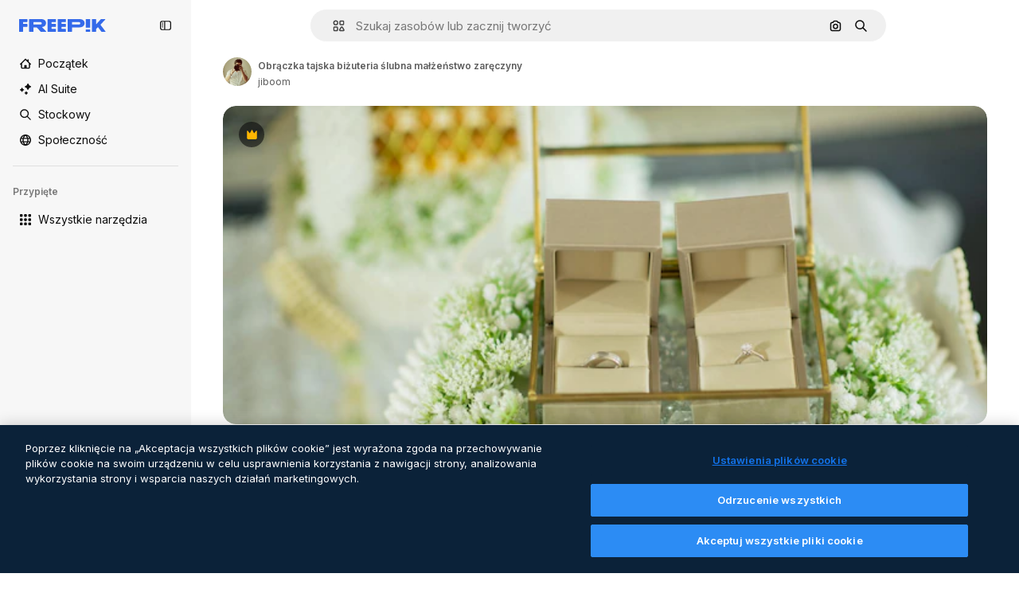

--- FILE ---
content_type: text/javascript
request_url: https://static.cdnpk.net/_next/static/chunks/3649-3a0dda664dc88317.js
body_size: 10438
content:
!function(){try{var e="undefined"!=typeof window?window:"undefined"!=typeof global?global:"undefined"!=typeof self?self:{},t=(new e.Error).stack;t&&(e._sentryDebugIds=e._sentryDebugIds||{},e._sentryDebugIds[t]="9be2300a-bc45-4e02-826f-cd8a207db2ee",e._sentryDebugIdIdentifier="sentry-dbid-9be2300a-bc45-4e02-826f-cd8a207db2ee")}catch(e){}}();"use strict";(self.webpackChunk_N_E=self.webpackChunk_N_E||[]).push([[3649,5508],{66835:function(e,t,r){r.d(t,{g:function(){return o}});var n=r(52983),a=r(10997);let o=()=>{let e=(0,n.useContext)(a.K);if(!e)throw Error("useDetailPostDownloadActions must be used within a DetailPostDownloadContext");return e}},11926:function(e,t,r){r.d(t,{C:function(){return u}});var n=r(97458),a=r(24278),o=r(41122),l=r(68464),i=r(92866);let s=()=>{let{relatedResources:e,isCrossSellEnabled:t,type:r,id:o}=(0,a.ph)(),s=(0,i.Qw)({relatedResources:e,type:r,id:o,isCrossSellEnabled:t});return s&&0!==s.length?(0,n.jsx)("div",{className:l.YS,children:s}):null},u=()=>{let{loadingState:e}=(0,a.ph)();return(0,o.h)(e)?null:(0,n.jsx)(s,{})}},92866:function(e,t,r){r.d(t,{Qw:function(){return v}});var n=r(97458),a=r(53344),o=r.n(a),l=r(52983);let i=o()(()=>Promise.all([r.e(7092),r.e(9762),r.e(8984),r.e(9524),r.e(3990)]).then(r.bind(r,9514)).then(e=>e.DetailRelatedAuthorCarousel),{loadableGenerated:{webpack:()=>[9514]}}),s=o()(()=>Promise.all([r.e(7092),r.e(9762),r.e(8984),r.e(9524),r.e(1717)]).then(r.bind(r,74240)).then(e=>e.DetailRelatedCollectionCarousel),{loadableGenerated:{webpack:()=>[74240]}}),u=o()(()=>Promise.all([r.e(7092),r.e(9762),r.e(8984),r.e(9524),r.e(9309)]).then(r.bind(r,51706)).then(e=>e.DetailRelatedSerieCarousel),{loadableGenerated:{webpack:()=>[51706]}}),c=o()(()=>Promise.all([r.e(7092),r.e(9762),r.e(8984),r.e(9524),r.e(248)]).then(r.bind(r,38179)).then(e=>e.DetailRelatedSuggestedCarousel),{loadableGenerated:{webpack:()=>[38179]}}),d=o()(()=>Promise.all([r.e(1633),r.e(8454),r.e(7301),r.e(9762),r.e(1994),r.e(7232),r.e(3334)]).then(r.bind(r,73334)).then(e=>e.DetailRelatedVideos),{loadableGenerated:{webpack:()=>[73334]}}),m=o()(()=>Promise.all([r.e(7092),r.e(9762),r.e(8984),r.e(9524),r.e(4714)]).then(r.bind(r,61890)).then(e=>e.DetailRelatedCrossSelling),{loadableGenerated:{webpack:()=>[61890]}}),f=e=>{let{relatedResources:t,type:r,id:a}=e;return{series:(0,n.jsx)(u,{series:t.series},"carousel-series"),suggested:(0,n.jsx)(c,{suggested:t.suggested},"carousel-suggested"),collection:(0,n.jsx)(s,{collection:t.collection},"carousel-collection"),author:(0,n.jsx)(i,{author:t.author},"carousel-author"),relatedVideos:(0,n.jsx)(d,{videos:t.relatedVideos},"carousel-videos"),relatedPhotos:(0,n.jsx)(m,{crossSellType:"photo",type:r,id:a,items:t.relatedPhotos},"carousel-cross-sell-photos"),relatedVectors:(0,n.jsx)(m,{crossSellType:"vector",type:r,id:a,items:t.relatedVectors},"carousel-cross-sell-vectors"),relatedPsds:(0,n.jsx)(m,{crossSellType:"psd",type:r,id:a,items:t.relatedPsds},"carousel-cross-sell-psds")}},h=e=>{let{carouselsNames:t,relatedResources:r,type:n,id:a}=e,o=f({relatedResources:r,type:n,id:a}),i=0;return t.map(e=>{let t=r[e];if(!t)return null;let n="items"in t;if(n&&t.items.length||!n&&t.length)return i++,(0,l.cloneElement)(o[e],{order:i})}).filter(Boolean).slice(0,4)},p=e=>{let{relatedResources:t,type:r,id:n}=e;return h({carouselsNames:["series","suggested","collection","author"],relatedResources:t,type:r,id:n})},g=e=>{let{relatedResources:t,type:r,id:n}=e,a={vector:["series","relatedVectors","collection","relatedPsds","relatedPhotos","relatedVideos"],photo:["series","relatedPhotos","collection","relatedPsds","relatedVectors","relatedVideos"],psd:["series","relatedPsds","collection","relatedPhotos","relatedVectors","relatedVideos"]}[r];return a?h({carouselsNames:a,relatedResources:t,type:r,id:n}):[]},v=e=>{let{relatedResources:t,type:r,id:n,isCrossSellEnabled:a=!1}=e;return(0,l.useMemo)(()=>a?g({relatedResources:t,type:r,id:n}):p({relatedResources:t,type:r,id:n}),[n,a,t,r])}},89236:function(e,t,r){r.d(t,{I:function(){return ec}});var n=r(97458),a=r(24921),o=r(29456);let l=e=>{let t=new URL(e,"http://www.freepik.com");return t.search="",t.hash="",t.pathname};var i=r(25983),s=r(53344),u=r.n(s),c=r(52983),d=r(40308),m=r(5995),f=r(90580),h=r(31154),p=r(47149),g=r(10318),v=r(86610),w=r(7616),b=r(44932),x=r(79895);let _=()=>{let e=(0,x.C)(),[t,r]=(0,w.KO)(b.Db),n=(0,c.useRef)(!1);(0,c.useEffect)(()=>{"remove-background"!==t||n.current||(e(),n.current=!0,r(null))},[e,t,r,n])};var y=r(28372),k=r(61821),j=r(71788),P=r(6583);let C=()=>{let{type:e,premium:t,slug:r,id:n,isAIGenerated:a}=(0,P.p)(),o=(0,j.k)(t,e,a),l="".concat(r,"_").concat(n,".htm");return"".concat(o,"/").concat(l)};var R=r(35576),I=r(7009),S=r(41122);let E=()=>{let{id:e,type:t,relatedResources:r,loadingState:n}=(0,P.p)(),a=(0,I.J)(),l=(0,o.H)(),i=(0,S.h)(n);(0,c.useEffect)(()=>{if(!l||i||!r)return;let n=Object.keys(r);if(!(n.length&&n.some(e=>{let t=r[e];return t&&"items"in t?t.items.length>0:t&&t.length>0}))){let r="send&event&related&empty-alsolike&".concat(e,"&").concat(t).concat(a);(0,R.OA)(r)}},[e,i,l,r,t,a])};var T=r(45588),D=r(7526);let M=()=>{let{id:e,regularType:t,relatedTags:r}=(0,P.p)(),a="/".concat(D.J5[t]),o=(0,T.$Y)(a,r);return(0,n.jsx)(T.dM,{tags:o,resourceId:e})};var B=r(583),V=r(83315),G=r(58058),N=r.n(G),L=r(10893);let q=()=>{let e=(0,i.L3)(),t="#from_element=resource_detail",r="".concat(e("/ai")).concat(t),a="".concat(e("/ai/image-generator")).concat(t);return(0,n.jsx)("div",{className:"overflow-hidden text-xs text-surface-foreground-2 md:text-center",children:(0,n.jsx)(L.cC,{i18nKey:"detail:aiDisclaimerText",components:{1:(0,n.jsx)("a",{href:r,className:"pl-1 text-surface-foreground-accent-0"}),2:(0,n.jsx)(N(),{href:a,className:"pl-1 text-surface-accent-0"})}})})};var A=r(57291),H=r(72407),$=r(63011),O=r(68243),U=r(770),J=r(9249),K=r(30061),Q=r(92387);let W=()=>{let{t:e}=(0,L.$G)("common");return(0,n.jsxs)(Q.m,{children:[(0,n.jsx)(J.T,{children:e("disneyResource")}),(0,n.jsx)(U.J,{as:K.Z,size:"sm"})]})};var Z=r(64437);let F=[360,740,1060,1480,2e3],z=e=>(0,c.useMemo)(()=>{if(!e)return null;let t=e.includes("?")?"&":"?";return F.map(r=>{let n="".concat(e).concat(t,"w=").concat(r);return"".concat(n," ").concat(r,"w")}).join(", ")},[e]);var Y=r(30948),X=r(52600);let ee=e=>{let{height:t,width:r}=e,n="(min-aspect-ratio: ".concat(r,"/").concat(t,") 100%"),{xs:a,lg:o}=X.BREAKPOINTS;return"(max-width: ".concat(a,"px) 100vw, ").concat(n,", (max-width: ").concat(o,"px) calc(100vw - 40px), calc(100vw - 540px)")},et=u()(()=>Promise.all([r.e(9762),r.e(8984),r.e(5765)]).then(r.bind(r,55765)).then(e=>e.RegularDetailPostDownload),{loadableGenerated:{webpack:()=>[55765]},ssr:!1}),er=u()(()=>Promise.all([r.e(1184),r.e(7967),r.e(9139)]).then(r.bind(r,99139)).then(e=>e.RegularDetailPreviewLoading),{loadableGenerated:{webpack:()=>[99139]},ssr:!1}),en=u()(()=>r.e(2705).then(r.bind(r,42705)).then(e=>e.RemoveBackgroundPreview),{loadableGenerated:{webpack:()=>[42705]},ssr:!1}),ea=e=>{var t,r,a,o,l;let{isModal:i=!1}=e,[s,u]=(0,c.useState)(!1),[d,m]=(0,c.useState)(!1),f=(0,c.useRef)(null),h=(0,c.useRef)(null),p=(0,H.r)(),{premium:w,isAIGenerated:b,isAiToolsEnabled:x,author:{id:_},name:y,preview:{width:k,height:j,url:C},loadingState:R}=(0,P.p)(),I=z(C),S=el(C),E=ee({height:j,width:k}),{isRemoveBackgroundActive:T}=(0,v.ql)(),D=_===Y.c,M=(null===(t=f.current)||void 0===t?void 0:t.complete)&&(null===(r=f.current)||void 0===r?void 0:r.naturalWidth)!==0,B=(null===(a=h.current)||void 0===a?void 0:a.complete)&&(null===(o=h.current)||void 0===o?void 0:o.naturalWidth)!==0,{maxHeight:V,maxHeightMobile:G}=eo({isAIGenerated:b,isAiToolsEnabled:x,isModal:i});return(0,c.useEffect)(()=>{M&&!s&&u(!0)},[M,s]),(0,c.useEffect)(()=>{B&&!d&&m(!0)},[B,d]),(0,n.jsxs)("div",{className:"relative overflow-hidden sm:rounded-xl",children:[(0,n.jsxs)($.K,{isLoading:i&&!d,style:{"--detail-preview-max-height":V,"--detail-preview-max-height-mobile":G,"--detail-preview-max-height-3xl":"min(".concat(V,", 624px)"),aspectRatio:"1 / ".concat(j/k)},className:"max-h-[--detail-preview-max-height-mobile] xs:max-h-[--detail-preview-max-height] 3xl:max-h-[--detail-preview-max-height-3xl]",badges:!T&&(0,n.jsx)(ei,{isPremium:w,isDisneyResource:D,isAIGenerated:b}),children:[!s&&(0,n.jsx)("img",{ref:h,src:S,width:k,height:j,alt:y,fetchpriority:"high",className:"size-full object-contain sm:rounded-xl",onLoad:()=>{m(!0)}},"preview-image-".concat(C)),"loading"!==R&&(0,n.jsx)("img",{ref:f,src:null!==(l=(0,g.m)(C))&&void 0!==l?l:C,srcSet:null!=I?I:void 0,width:k,height:j,alt:y,fetchpriority:"high",sizes:E,onLoad:()=>{u(!0)},className:(0,A.cx)("size-full object-contain sm:rounded-xl",!s&&"opacity-0",p&&"blur-xl transition-[filter] duration-500")},C),(0,n.jsx)(en,{}),(0,n.jsx)(er,{})]}),(0,n.jsx)(et,{})]})},eo=e=>{let{isAIGenerated:t,isAiToolsEnabled:r,isModal:n}=e,a=n?225:260;return{maxHeight:"calc(100vh - ".concat(a+(t?35:0)+(r?60:0),"px)"),maxHeightMobile:"calc(100vh - ".concat(a,"px)")}},el=e=>{var t;let r=(0,w.Dv)(b.G4),n=null!==(t=(0,g.m)(e))&&void 0!==t?t:e;return r&&(n="".concat(n,"?").concat(r)),n},ei=e=>{let{isPremium:t,isDisneyResource:r,isAIGenerated:a}=e;return(0,n.jsxs)(n.Fragment,{children:[t&&(0,n.jsx)(Z.T,{}),r&&(0,n.jsx)(W,{}),a&&(0,n.jsx)(O.$,{})]})},es=u()(()=>Promise.all([r.e(1633),r.e(8454),r.e(9203),r.e(7092),r.e(7301),r.e(7436),r.e(9762),r.e(8984),r.e(2093),r.e(2909)]).then(r.bind(r,42506)).then(e=>e.RegularDetailPrimaryBar),{loadableGenerated:{webpack:()=>[42506]},ssr:!1}),eu=u()(()=>Promise.all([r.e(7177),r.e(8780),r.e(5644),r.e(9762),r.e(8984),r.e(1760),r.e(3124)]).then(r.bind(r,64624)).then(e=>e.RegularDetailSmartBar),{loadableGenerated:{webpack:()=>[64624]},ssr:!1}),ec=e=>{var t;let{children:r,isModal:a=!1}=e,{id:o,type:l,preview:{url:s},seo:u,languageLinks:c,isAIGenerated:m,isAiToolsEnabled:w}=(0,k.ph)(),b=C(),{isEditToolsLoading:x}=(0,v.TV)();_();let{headTitle:y,description:j}=u||{},{variant:P}=(0,V.i)(),R=null==c?void 0:c.map(e=>{let{language:t,url:r}=e;return{lang:t,href:r}}),I=null==R?void 0:null===(t=R.find(e=>"en"===e.lang))||void 0===t?void 0:t.href,S=(0,g.m)(s);eh(a,b),E(),(0,B.Z)({resourceId:o,type:l,testAB:P});let{locale:T}=(0,i.Vx)();return(0,n.jsxs)(n.Fragment,{children:[(0,n.jsx)(p.Seo,{title:y,description:j,image:S?{width:1200,height:676,url:S}:void 0,alternates:R&&{langs:R,default:I},onlyNoIndex:m&&"es"===T}),(0,n.jsx)(d._,{id:o,type:l,location:"resource_detail",children:(0,n.jsx)(h.g,{id:o,type:l,children:(0,n.jsx)(f.m,{primaryBar:(0,n.jsx)(ed,{}),author:(0,n.jsx)(ef,{}),preview:(0,n.jsx)(ea,{isModal:a}),smartBar:w&&(0,n.jsx)(em,{}),previewCaption:m&&(0,n.jsx)(q,{}),keywords:(0,n.jsx)(M,{}),isModal:a,isActionInProgress:x,children:r},o)})})]})},ed=()=>{let e=(0,o.H)(),{loadingState:t}=(0,k.ph)();return"loading"!==t&&e?(0,n.jsx)(es,{}):null},em=()=>{let e=(0,o.H)(),{loadingState:t}=(0,k.ph)();return"loading"!==t&&e?(0,n.jsx)(eu,{}):null},ef=()=>{let{author:e,seo:t,name:r}=(0,k.ph)(),{detailTitle:a}=t||{};return(0,n.jsx)(m.K,{resourceName:null!=a?a:r,resourceType:"regular",author:e})},eh=(e,t)=>{let{name:r,author:n,premium:o,id:i,loadingState:s}=(0,k.ph)(),u=null!==(0,y.b)(),{contentGroup:d}=(0,k.hv)(),m=(0,c.useCallback)(r=>{let{asPath:n}=r;return"loading"!==s&&(!!e||!u)&&l(n)===t},[t,e,s,u]),f=(0,c.useMemo)(()=>({content_group:"resource_detail",content_group2:d,content_type:o?"premium":"free",file_name:r,file_id:i,author_name:n.name}),[n.name,d,i,o,r]);(0,a.R)(f,m)}},83315:function(e,t,r){r.d(t,{i:function(){return u}});var n=r(72661),a=r(72118),o=r(52983);let l="use_as_reference_test",i={A:16.66,A2:16.66,B:16.66,B2:16.66,C:16.66,C2:16.66},s=()=>{let e=a.Z.get(l);return e&&i[e]?e:null},u=()=>{let e=(0,n.b)(),t=(0,o.useCallback)(()=>{if(a.Z.get(l))return;let t=Math.floor(100*Math.random()+1);for(let[r,n]of Object.entries(i))if((t-=n)<=0){a.Z.set(l,r,{expires:30,path:"/",domain:e});return}},[e]),r=(0,o.useMemo)(()=>s(),[]),u=(0,o.useMemo)(()=>"B"===r||"B2"===r,[r]),c=(0,o.useMemo)(()=>"C"===r||"C2"===r,[r]);return{setUseAsReferenceTestCookie:t,variant:r,isVariantB:u,isVariantC:c}}},71788:function(e,t,r){r.d(t,{k:function(){return a}});var n=r(25983);let a=function(e,t){let r=arguments.length>2&&void 0!==arguments[2]&&arguments[2];return(0,n.$T)("/".concat("".concat(e?"premium":"free"),"-").concat("".concat(r&&"photo"===t?"ai-image":t)))}},10318:function(e,t,r){r.d(t,{m:function(){return n}});let n=e=>{if(!e)return null;let{pathname:t,origin:r}=new URL(e);return"".concat(r).concat(t)}},21223:function(e,t,r){r.d(t,{e:function(){return n}});let n=(0,r(52983).createContext)(null)},74481:function(e,t,r){r.d(t,{S:function(){return c}});var n=r(97458),a=r(51780),o=r(52983),l=r(90925),i=r(42432),s=r(21223);let u=()=>{let[e,t]=(0,o.useState)(!0),[r,n]=(0,o.useState)(!1),[a,l]=(0,o.useState)(!1);return(0,o.useMemo)(()=>({isRemoveBackgroundLoading:r,setIsRemoveBackgroundLoading:n,removeBackgroundAnimationEnd:e,setRemoveBackgroundAnimationEnd:t,forceRemoveBackgroundButtonTooltip:a,setForceRemoveBackgroundButtonTooltip:l}),[a,r,e])},c=e=>{let{children:t}=e,{asPath:r}=(0,a.useRouter)(),[c,d]=(0,o.useState)(),[m,f]=(0,o.useState)("original"),[h,p]=(0,o.useState)(void 0),[g,v]=(0,o.useState)(void 0),[w,b]=(0,l.i)(),x=u(),{externalUrl:_}=(0,i.Q)(),{setRemoveBackgroundAnimationEnd:y,setIsRemoveBackgroundLoading:k}=x,j=(0,o.useCallback)(()=>{"transparent"===m&&y(!1),k(!1),f("original"),p(void 0),v(void 0)},[m,k,y]),P=x.isRemoveBackgroundLoading,C=(0,o.useMemo)(()=>({...x,imagePreviewMode:m,setImagePreviewMode:f,editedImageDimensions:c,setEditedImageDimensions:d,isRemoveBackgroundActive:"transparent"===m,isExpandActive:"expand"===m,isEditToolsLoading:P,setImageModeToOriginal:j,lastEditedImage:g,lastEditTool:h}),[c,m,P,h,g,x,j]);return(0,o.useEffect)(()=>{f("original"),y(!0)},[r,y]),(0,o.useEffect)(()=>{"transparent"===m&&(v(_),p(m))},[m,_]),(0,o.useEffect)(()=>{b(P)},[P,b]),(0,n.jsx)(s.e.Provider,{value:C,children:t})}},86610:function(e,t,r){r.d(t,{Sq:function(){return n.S},TV:function(){return a.T},ql:function(){return o.q}});var n=r(74481),a=r(11028),o=r(51518)},11028:function(e,t,r){r.d(t,{T:function(){return o}});var n=r(52983),a=r(21223);let o=()=>{let e=(0,n.useContext)(a.e);if(null===e)throw Error("useEditToolsState must be used within a DetailEditToolsContext");return e}},51518:function(e,t,r){r.d(t,{q:function(){return o}});var n=r(52983),a=r(11028);let o=()=>{let{isRemoveBackgroundLoading:e,setIsRemoveBackgroundLoading:t,removeBackgroundAnimationEnd:r,setRemoveBackgroundAnimationEnd:o,forceRemoveBackgroundButtonTooltip:l,setForceRemoveBackgroundButtonTooltip:i,isRemoveBackgroundActive:s}=(0,a.T)();return(0,n.useMemo)(()=>({isRemoveBackgroundLoading:e,setIsRemoveBackgroundLoading:t,removeBackgroundAnimationEnd:r,setRemoveBackgroundAnimationEnd:o,forceRemoveBackgroundButtonTooltip:l,setForceRemoveBackgroundButtonTooltip:i,isRemoveBackgroundActive:s}),[e,t,r,o,l,i,s])}},64979:function(e,t,r){r.d(t,{C0:function(){return a},H$:function(){return m},Iu:function(){return s},Kq:function(){return d},OI:function(){return l},PF:function(){return f},RJ:function(){return p},Zq:function(){return w},_R:function(){return b},cm:function(){return h},e5:function(){return i},os:function(){return c},p3:function(){return n},u4:function(){return o},vl:function(){return g},wK:function(){return u},wj:function(){return x},xQ:function(){return v}});let n="edit_after_removing_bg",a="ai_tool_all",o="ai_tool_all_thumbnail",l="ai_tool_expand_carousel",i="ai_tool_expand_download_popover",s="ai_tool_expand_removebg",u="ai_tool_reimagine_download_popover",c="ai_tool_removebg",d="ai_tool_retouch_download_popover",m="ai_tool_upscaler",f="copy_after_removing_bg",h="download_after_removing_bg",p="edit_tools_onboarding_v2",g="edit_tools_onboarding",v=["replacebg","video","generatePrompt","styleReference"],w=["tint","grain","presets"],b=2e3,x=15},78809:function(e,t,r){r.d(t,{h:function(){return b}});var n=r(52983),a=r(88107);let o=["pixel-art","illustration","surreal","comic","fantasy","anime","digital-art","vintage","photo","all-styles"],l=function(){let e=arguments.length>0&&void 0!==arguments[0]?arguments[0]:"";return o.includes(e)},i=["1:1","1:2","2:1","2:3","3:4","4:5","9:16","3:2","4:3","16:9","custom"],s=function(){let e=arguments.length>0&&void 0!==arguments[0]?arguments[0]:"";return i.includes(e)},u=["crop","light","color","tint","grain","rotate","presets"],c=function(){let e=arguments.length>0&&void 0!==arguments[0]?arguments[0]:"";return u.includes(e)},d=["createSocialPost","createPoster","createFlyer","mixImages","applyPromo"],m=function(){let e=arguments.length>0&&void 0!==arguments[0]?arguments[0]:"";return d.includes(e)},f=["remove","insert"],h=function(){let e=arguments.length>0&&void 0!==arguments[0]?arguments[0]:"";return f.includes(e)},p={video:"ai_video_generator",adjust:"adjust",reimagine:"reimagine",expand:"expand",removebg:"background",retouch:"retouch",replacebg:"background",generatePrompt:"ai_image_generator",styleReference:"ai_image_generator",assistant:"assistant",workflow:"assistant"},g=(e,t)=>{if("removebg"===e)return"remove";if("replacebg"===e)return"replace";if("reimagine"===e&&l(t))return"all-styles"===t?"style":"style__".concat(t);if("expand"===e&&s(t))return"aspect_ratio__".concat(t);if("adjust"===e&&c(t)||"retouch"===e&&h(t))return t;if("generatePrompt"===e)return"prompt__image_reference";if("styleReference"===e)return"style__image_reference";if("workflow"===e&&m(t)){if("createSocialPost"===t)return"workflow__create_post";if("createPoster"===t)return"workflow__create_poster";if("createFlyer"===t)return"workflow__create_flyer";if("mixImages"===t)return"workflow__mix_images";if("applyPromo"===t)return"workflow__apply_promo";throw Error("Invalid subOption: ".concat(t))}return"ai_gen"},v=(e,t)=>({tool:p[e],eventName:g(e,t),businessLine:"ai_tools,content"}),w=()=>{let e=(0,a.D)();return(0,n.useCallback)(t=>{let{tool:r,subOption:n}=t;return e({...v(r,n)})},[e])},b=e=>{let{tool:t,subOption:r}=e;return w()({tool:t,subOption:r})}},41868:function(e,t,r){r.d(t,{P:function(){return o}});var n=r(88578),a=r(7616);let o=(e,t)=>((0,a.Dv)(n.UH)||t)&&!e},42432:function(e,t,r){r.d(t,{Q:function(){return i}});var n=r(7616),a=r(52983),o=r(6583),l=r(28831);let i=()=>{let{id:e}=(0,o.p)(),{url:t,uuid:r,externalUrl:i}=(0,n.Dv)((0,l.u)(e))||{};return(0,a.useMemo)(()=>({url:t,uuid:r,externalUrl:i}),[i,t,r])}},79895:function(e,t,r){r.d(t,{C:function(){return ei}});var n=r(8147);let a=e=>{var t;let r=(0,n.H)();return null!==(t=null==r?void 0:r.spendPerTool[e])&&void 0!==t?t:0};var o=r(52983),l=r(66835),i=r(55201),s=r(78809),u=r(6583),c=r(86610),d=r(45451);let m=(e,t,r)=>"resource_detail".concat(e?"":"_free","_").concat(null!=t?t:"ai_tools").concat(r?"_".concat(r):""),f=e=>{let{tool:t,subOption:r,isResourcePremium:n}=e;return(0,o.useCallback)(()=>{(0,d.sendGTMEvent)({event:"ga4event",event_name:"ai_tool",action:t,location:m(n,t,r)})},[n,r,t])};var h=r(41937),p=r(18444),g=r(90312),v=r(65724),w=r(61821),b=r(71597);let x=(e,t)=>{let r=(0,h.I)(),n=(0,p.w)(),{setLoginCookies:a,signUpUrl:l}=(0,g.e)(),i=m(e,"removebg"),{name:u,preview:c}=(0,w.ph)(),d=(0,s.h)({tool:"removebg"}),{contentGroup:f}=(0,b.h)(),x=(0,v.W)(t,f,i);return(0,o.useCallback)(()=>{if(r){a(),window.location.href=l;return}x({modalType:n?"usesLimit":"premiumContent",resourceData:{name:u,mediaUrl:c.url,mediaWidth:c.width,mediaHeight:c.height,resourceType:"regular"},checkoutQueryParams:d})},[r,a,l,x,u,c.url,c.width,c.height,d,n])};var _=r(11924);let y=e=>{let{handleLog:t}=(0,_.N)();return(0,o.useCallback)(r=>{let{tool:n,subOption:a}=r;t({target:e,action:k[n],actionParam:a,timestamp:new Date})},[t,e])},k={removebg:"removebg",replacebg:"replacebg",retouch:"retouch",expand:"expand",adjust:"adjust",styleReference:"styleReference",generatePrompt:"generatePrompt",video:"generateVideo",reimagine:"reimagine",upscaleVideo:"upscaleVideo",generateSoundEffect:"generateSoundEffect",generateIcon:"generateIcon",editIcon:"editIcon",assistant:"assistant",workflow:"workflow"};var j=r(65122),P=r(20176),C=r(85229),R=r(64979),I=r(11645),S=r(2394);let E=e=>D()(e),T={removebg:"freepik-tools-integration-remove-bg",retouch:"pikaso-edition",expand:"pikaso-edition",reimagine:"pikaso-reimagine",replacebg:"pikaso-bg-replacer",video:"pikaso-video-kling",generatePrompt:"pikaso-tti",styleReference:"pikaso-tti",assistant:"pikaso-edition"},D=()=>{let e=(0,n.H)(),t=(0,h.I)(),r=(0,p.w)(),a=(0,S.E)(),l=(0,I.u)(),i=null==e?void 0:e.permissions;return(0,o.useCallback)(e=>{let n=T[e];if(a)return!n||l(n);if(!i)return!1;let{canUseIA:o}=i,s=o&&!t,u=s&&!r;return({replacebg:s&&u,retouch:s,removebg:s,expand:s,reimagine:s,adjust:!t,video:s&&u,generatePrompt:s&&u,styleReference:s&&u,assistant:s,workflow:s})[e]},[a,i,t,r,l])},M=e=>{let{tool:t,subOption:r,resourceData:n,checkoutQueryParams:a}=e,l=(0,h.I)(),i=E(t),s=(0,j.e)(),{setLoginCookies:u,signUpUrl:c}=(0,g.e)(),d=(0,v.W)(n.id),m=(null==n?void 0:n.premium)||!1,f=s||!m,{isUserWinback:p,showWinbackModal:w}=(0,C.l)(),{showDeviceBlockedModal:b,isDeviceBlocked:x}=(0,P.q)();return(0,o.useCallback)(()=>x?(b(),!0):p?(w(),!0):(!f||!i)&&(l&&f&&!B(t,r)?(u(),window.location.href=c):d({resourceData:{name:null==n?void 0:n.name,mediaUrl:n.preview.url,mediaWidth:n.preview.width,mediaHeight:n.preview.height,resourceType:"regular"},checkoutQueryParams:a}),!0),[x,p,f,i,l,t,r,d,null==n?void 0:n.name,n.preview.url,n.preview.width,n.preview.height,a,b,w,u,c])},B=(e,t)=>R.xQ.includes(e)||t&&R.Zq.includes(t);var V=r(41868),G=r(42432),N=r(24278),L=r(85119),q=r(59243),A=r(43186),H=r(49168);let $=()=>{let{premium:e,id:t}=(0,u.p)(),{setIsRemoveBackgroundLoading:r}=(0,c.ql)(),n=(0,A.J)(),a=(0,q.L)(),l=(0,L.E)(),i=x(e,t);return(0,o.useCallback)(async e=>{let t=(0,H.L)(),o=await fetch("/api/ai/remove-background",{method:"POST",body:JSON.stringify({resourceId:e,uuid:t,walletId:a,creditsTransaction:!!a})});if(await n(),429===o.status)return r(!1),i(),null;if(!o.ok)throw Error("Failed to remove background");if(200===o.status){let{transactionId:e,walletId:r}=await o.json();return a||l(r),{uuid:t,transactionId:e}}return{uuid:t}},[l,i,r,a,n])};var O=r(19170),U=r(10893);let J=()=>{let{openToast:e}=(0,O.x_)(),{t}=(0,U.$G)("detail"),{setIsRemoveBackgroundLoading:r}=(0,c.ql)();return(0,o.useCallback)(()=>{e({type:"danger",title:t("removeBackground.errorTitle"),message:t("removeBackground.errorMessage"),duration:3e3}),r(!1)},[e,t,r])},K=async e=>{let{uuidTaskTracker:t,isLastCall:r=!1,walletId:n}=e;if(!t)return;let a=new URLSearchParams({uuid:t,...r&&{isLastCall:"1"},...n&&{walletId:n}}),o=await fetch("/api/ai/remove-background-check?".concat(a.toString()));if(200!==o.status)return null;let{image_url:l}=await o.json();return l},Q=e=>fetch(e).then(e=>e.blob()).then(e=>new Promise(t=>{let r=new FileReader;r.onload=function(){t(this.result)},r.readAsDataURL(e)}));var W=r(30143);let Z=(e,t)=>{let r=new Image;r.onload=function(){let e=document.createElement("canvas"),n=e.getContext("2d");if(e.width=r.width,e.height=r.height,!n){t(!1);return}n.drawImage(r,0,0);let a=n.getImageData(0,0,e.width,e.height).data;for(let e=0;e<a.length;e+=4)if(0!==a[e+3]){t(!0);return}t(!1)},r.src=e};var F=r(65508);let z=()=>(0,o.useCallback)(()=>{(0,F.loadSpace)("bb6a004a-8f03-4d2a-88fb-a63499d4591a").then(e=>{e.init(),e.logEvent("remove_bg")})},[]);var Y=r(7616),X=r(28831);let ee=()=>{let{id:e}=(0,N.ph)(),{setIsRemoveBackgroundLoading:t}=(0,c.ql)(),r=(0,Y.b9)((0,X.u)(e)),{setImagePreviewMode:n}=(0,c.TV)();return(0,o.useCallback)(e=>{let{imageWithoutBackgroundBase64:a,imageWithoutBackgroundUrl:o,uuid:l}=null!=e?e:{};t(!1),n("transparent"),a&&l&&o&&r({url:a,uuid:l,externalUrl:o})},[n,t,r])},et=()=>{let e=J(),t=ee(),{id:r,premium:n,type:a}=(0,N.ph)(),l=(0,W.mS)(),i=z();return(0,o.useCallback)(async(o,s)=>{try{let u=await Q(o);Z(u,c=>{if(!c){e();return}t({imageWithoutBackgroundUrl:o,imageWithoutBackgroundBase64:u,uuid:s}),l({resourceId:r,isResourcePremium:n,resourceType:a,downloadType:R.os}),i()})}catch(t){e()}},[t,l,r,n,a,i,e])};var er=r(72234),en=r(93477);let ea=()=>{let e=(0,er.HI)(),t=(0,en.t)();return(0,o.useCallback)(()=>{if(e){let r={...e};r.spendPerTool.removeBackgroundIntegrationTool-=1,t(r)}},[e,t])},eo=()=>{let e=(0,o.useRef)(0),t=(0,o.useRef)(null),r=et(),n=J(),a=(0,A.J)(),l=ea(),i=(0,q.L)();return(0,o.useCallback)(o=>{t.current=setInterval(async()=>{if(e.current>=R.wj){t.current&&clearInterval(t.current),n();return}e.current+=1;let s=e.current===R.wj,u=await K({uuidTaskTracker:o,isLastCall:s,walletId:i});u&&(r(u,o),await a(),l(),t.current&&clearInterval(t.current))},R._R)},[r,n,l,a,i])},el=()=>{let{id:e,premium:t,regularType:r,url:n}=(0,N.ph)(),{setIsRemoveBackgroundLoading:a}=(0,c.ql)(),l=J(),i=eo(),s=$(),u=(0,o.useCallback)(()=>{(0,d.sendGTMEvent)({event:"ga4event",event_name:"background_remove",category:r,file_id:e,license:t?"premium":"free",location:m(t,"removebg"),url_link:n})},[e,t,r,n]);return(0,o.useCallback)(async()=>{try{u();let t=await s(e);if(!t){a(!1);return}let{uuid:r}=t;i(r)}catch(e){l()}},[a,u,s,e,i,l])},ei=()=>{let e=el(),t=(0,u.p)(),{id:r,premium:n}=t,{isRemoveBackgroundActive:d,setRemoveBackgroundAnimationEnd:m,setIsRemoveBackgroundLoading:h,forceRemoveBackgroundButtonTooltip:p}=(0,c.ql)(),{setImageModeToOriginal:g}=(0,c.TV)(),{url:v}=(0,G.Q)(),w=ee(),b=(0,V.P)(!!v,p),_=x(n,r),k=(0,s.h)({tool:"removebg"}),j=a("removeBackgroundIntegrationTool"),P=M({tool:"removebg",resourceData:t,checkoutQueryParams:k}),C=f({tool:"removebg",isResourcePremium:n}),{closePostDownload:R}=(0,l.g)(),I=y(t.type);return(0,o.useCallback)(async()=>{if(!d&&(C(),I({tool:"removebg"}),m(!1),!P())){if(j<=0&&!v){_();return}if(g(),h(!0),R(),window.dispatchEvent(new CustomEvent(i.h)),v){w();return}if(b){_(),h(!1);return}await e()}},[d,C,I,m,P,j,v,g,h,R,b,e,_,w])}},28831:function(e,t,r){r.d(t,{u:function(){return l}});var n=r(24399),a=r(73139);let o=(0,n.cn)({}),l=(0,a.xu)(e=>(0,n.cn)(t=>t(o)[e],(t,r,n)=>{r(o,t=>({...t,[e]:n}))}))},64237:function(e,t,r){r.d(t,{y:function(){return a}});var n=r(5704);let a=e=>{let{isEditableInMockup:t,isEditableInWepik:r}=e,a=(0,n.Jn)("type");return"illustration"===a?"illustration":t||"mockup"===a?"mockup":r||"template"===a?"template":void 0}},88107:function(e,t,r){r.d(t,{D:function(){return i}});var n=r(52983),a=r(33247),o=r(64237),l=r(6583);let i=()=>{let{author:{name:e},premium:t,type:r,isAIGenerated:i,isEditableInWepik:s,isEditableInMockup:u}=(0,l.p)(),c=(0,o.y)({isEditableInWepik:s,isEditableInMockup:u}),d=(0,a.R)();return(0,n.useCallback)(n=>{let{eventName:a,editor:o,businessLine:l,tool:s}=n;return d({type:r,subtype:c,authorName:e,isPremium:t,isAIGenerated:i,eventName:a,pageType:"detail",editor:o,businessLine:l,tool:s})},[e,d,i,t,c,r])}},41122:function(e,t,r){r.d(t,{h:function(){return a}});var n=r(52983);let a=e=>(0,n.useMemo)(()=>e&&"loading"===e,[e])},83481:function(e,t,r){r.d(t,{Q:function(){return l}});var n=r(7616),a=r(52983),o=r(93131);let l=()=>{let e=(0,n.b9)(o.WM),t=(0,n.b9)(o.ef);return(0,a.useCallback)(()=>{e(window.scrollY),t(window.location.href)},[e,t])}},30061:function(e,t,r){var n=r(97458);t.Z=e=>(0,n.jsx)("svg",{xmlns:"http://www.w3.org/2000/svg",width:16,height:16,viewBox:"0 0 512 512","aria-hidden":!0,...e,children:(0,n.jsx)("path",{d:"M197.008 280.484c-46.405 3.462-105.764 12.088-105.277 28.341.514 17.01 44.242 49.677 101.707 70.96 2.678-34.804 3.327-71.69 3.597-99.274zM27.099 105.248C11.82 105.707.273 99.028.002 89.698c-.216-6.814 14.739-28.124 23.825-31.586 6.247-2.352 36.562-13.845 87.104-15.36 18.741-.568 50.543 1.73 77.396 5.733C344.688 71.661 508.81 190.892 511.947 296.63c2.136 71.96-60.008 139.431-181.348 143.055-31.965.947-61.712-2.975-88.754-10.087-.595 17.659.73 27.016-24.312 27.746-15.333.46-21.282-24.365-23.554-44.539-73.231-32.506-117.365-85.293-117.987-106.143-.92-31.018 55.492-56.897 121.476-67.147.919-25.69 5.273-91.106 18.848-91.485 5.436-.162 16.74 12.467 20.986 31.802 3.867 17.578 4.272 49.624 4.326 55.33l4.976-.19c92.594-2.758 148.059 26.205 149.086 60.495.785 26.583-22.742 40.185-35.101 40.564s-26.799-6.653-26.934-10.466c-.217-7.328 26.339-9.032 25.988-20.85-.541-17.848-74.151-25.663-119.502-25.934-.081 15.361-.27 33.939.108 46.406.352 11.979 1.109 42.943 1.461 68.769 20.579 4.354 41.753 6.707 62.549 6.085 48.893-1.461 160.579-19.282 158.092-103.195-3.408-117.284-235.19-224.968-359.316-221.29-48.893 1.46-78.235 6.706-78.1 11.493.082 3.191 23.798 4.435 24.015 10.763.189 6.328-13.468 7.193-21.824 7.437z"})})},65508:function(e,t,r){r.d(t,{loadSpace:function(){return a}});let n=new Map,a=async(e,t)=>{if(!e)throw Error("Missing api key");n.has(e)||n.set(e,new Promise(r=>{let n=`usersnapCallback_${Math.random().toString().slice(2)}`;if(e){let a=t?`&n=${t}`:"",o=`//widget.usersnap.com/global/load/${e}?onload=${n}${a}`;if(!window[n]){window[n]=e=>(delete window[n],r(e));let e=document.createElement("script");e.defer=!0,e.nonce=t,e.onerror=()=>{throw Error("Wrong api key or paused project")},e.src=o,document.head.appendChild(e)}}}));let r=await n.get(e);return{init:async e=>{await r.init(e)},logEvent:async e=>{await r.logEvent(e)},show:async e=>await r.show(e),hide:async e=>{await r.hide(e)},destroy:async()=>{await r.destroy()},on:(e,t)=>{r.on(e,t)},off:(e,t)=>{r.off(e,t)}}}}}]);